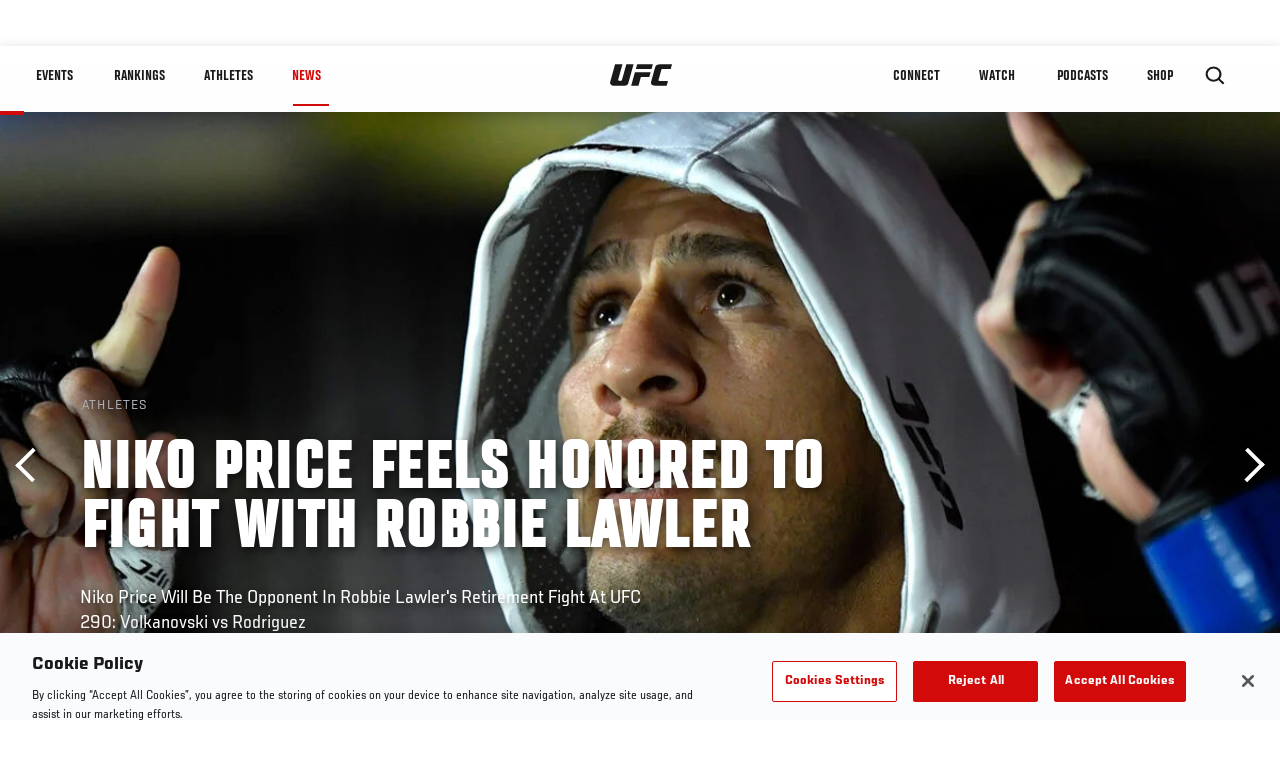

--- FILE ---
content_type: text/html; charset=UTF-8
request_url: https://www.ufc.com/news/niko-price-feels-honored-fight-robbie-lawler-ufc-290
body_size: 18145
content:






<!DOCTYPE html>
<html lang="en" dir="ltr" prefix="og: https://ogp.me/ns#">
  <head>
    <meta charset="utf-8" />
<meta name="description" content="Niko Price Will Be The Opponent In Robbie Lawler&#039;s Retirement Fight At UFC 290: Volkanovski vs Rodriguez" />
<link rel="canonical" href="https://www.ufc.com/news/niko-price-feels-honored-fight-robbie-lawler-ufc-290" />
<meta name="referrer" content="origin" />
<meta property="og:site_name" content="UFC" />
<meta property="og:url" content="https://www.ufc.com/news/niko-price-feels-honored-fight-robbie-lawler-ufc-290" />
<meta property="og:title" content="Niko Price Feels Honored To Fight With Robbie Lawler" />
<meta property="og:description" content="Niko Price Will Be The Opponent In Robbie Lawler&#039;s Retirement Fight At UFC 290: Volkanovski vs Rodriguez" />
<meta property="og:image" content="https://ufc.com/images/styles/card/s3/2023-07/070823-Niko-Price-HERO-GettyImages-1344499706.jpg?itok=rzph5dar" />
<meta property="og:image:url" content="https://ufc.com/images/styles/card/s3/2023-07/070823-Niko-Price-HERO-GettyImages-1344499706.jpg?itok=rzph5dar" />
<meta property="og:image:width" content="780" />
<meta property="og:image:height" content="440" />
<meta property="article:published_time" content="2023-07-07T14:17:20-0400" />
<meta property="article:modified_time" content="2023-07-07T15:01:59-0400" />
<meta name="twitter:card" content="summary_large_image" />
<meta name="twitter:title" content="Niko Price Feels Honored To Fight With Robbie Lawler" />
<meta name="twitter:description" content="Niko Price Will Be The Opponent In Robbie Lawler&#039;s Retirement Fight At UFC 290: Volkanovski vs Rodriguez" />
<meta name="twitter:site" content="@ufc" />
<meta name="twitter:site:id" content="6446742" />
<meta name="twitter:creator:id" content="6446742" />
<meta name="twitter:creator" content="@ufc" />
<meta name="twitter:image" content="https://ufc.com/images/styles/card/s3/2023-07/070823-Niko-Price-HERO-GettyImages-1344499706.jpg?itok=rzph5dar" />
<meta name="Generator" content="Drupal 10 (https://www.drupal.org)" />
<meta name="MobileOptimized" content="width" />
<meta name="HandheldFriendly" content="true" />
<meta name="viewport" content="width=device-width, initial-scale=1.0" />
<script>
  function initAnswers() {
    ANSWERS.init({
      apiKey: "850a88aeb3c29599ce2db46832aa229f",
      experienceKey: "answers-en",
      experienceVersion: "PRODUCTION",
      locale: "en",
      businessId: "3668711",
      templateBundle: TemplateBundle.default,
      onReady: function () {
        ANSWERS.addComponent('SearchBar', {
          container: '.search-form',
          name: 'search-bar',
          redirectUrl: "/search",
          placeholderText: "Search...",
          submitIcon: 'magnifying_glass',
        });
      },
    });
  }
</script>
<style>.c-hero--full__headline,.c-hero--full__headline-prefix{color:inherit}.c-hero__actions{display:-webkit-box;display:-ms-flexbox;display:flex;-webkit-box-pack:center;-ms-flex-pack:center;justify-content:center;-ms-flex-wrap:wrap;flex-wrap:wrap;margin:0 -.72222rem 0}@media (min-width:48em){.c-hero__actions{margin-bottom:1.66667rem}}.c-hero__actions a,.c-hero__actions button{width:8.66667rem;margin-right:.72222rem;margin-left:.72222rem;margin-bottom:.72222rem;padding:10px 22px;text-align:center;font-size:1.125rem;border-color:transparent}.c-hero__actions a span,.c-hero__actions button span{display:-webkit-box;display:-ms-flexbox;display:flex;height:100%;-webkit-box-align:center;-ms-flex-align:center;align-items:center;-webkit-box-pack:center;-ms-flex-pack:center;justify-content:center}@media (min-width:48em){.c-hero__actions a,.c-hero__actions button{padding:16px 32px;width:11.55556rem}}body.path-rankings h1{margin:0 0 20px 0;padding-top:110px;text-align:center}@media (min-width:48em){body.path-rankings h1{margin:0 0 30px 0;padding-top:150px}}.l-masthead{margin:0 auto 1.92111rem auto;padding-right:1.44444rem;padding-left:1.44444rem;padding-top:8.66667rem;width:100%;max-width:1220px;text-align:center}.l-masthead--tight{margin-bottom:1.44444rem}@media (min-width:56.25em){.l-masthead{margin:11.55556rem auto 5.77778rem auto;padding-top:0}}.l-masthead__headline{margin-bottom:.72222rem;text-transform:uppercase;color:var(--color-title,#191919);font-family:UfcSansCondensedMedium,"Arial Narrow",Arial,sans-serif;letter-spacing:.04444rem;font-size:2.66667rem;line-height:2.5rem}@media (min-width:56.25em){.l-masthead__headline{letter-spacing:.0592rem;font-size:3.552rem;line-height:3.33rem}}@media (min-width:56.25em){.l-masthead__headline{letter-spacing:.08889rem;font-size:5.33333rem;line-height:5rem}}.l-masthead__headline-prefix{margin-bottom:.72222rem;text-transform:uppercase;font-family:UfcSansCondensedMedium,"Arial Narrow",Arial,sans-serif;letter-spacing:.01111rem;font-size:1.11111rem;line-height:1.22222rem;color:#d20a0a}
/*# sourceMappingURL=critical.css.map */
</style>

<script type='text/javascript'>
  var googletag = googletag || {};
  googletag.cmd = googletag.cmd || [];
  // Add a place to store the slot name variable.
  googletag.slots = googletag.slots || {};
  (function() {
    var useSSL = 'https:' == document.location.protocol;
    var src = (useSSL ? 'https:' : 'http:') + '//securepubads.g.doubleclick.net/tag/js/gpt.js';
    var gads = document.createElement('script');
    gads.async = true;
    gads.type = 'text/javascript';
    gads.src = src;
    var node = document.getElementsByTagName('script')[0];
    node.parentNode.insertBefore(gads, node);
  })();
</script>

<script type="text/javascript">
  googletag.cmd.push(function() {

        // Start by defining breakpoints for this ad.
      var mapping = googletag.sizeMapping()
              .addSize([1024, 768], [320, 320])
              .addSize([0, 0], [300, 300])
            .build();
  
      googletag.slots["article"] = googletag.defineSlot("/5458/zuffa.ufc/article", [320, 320], "js-dfp-tag-article")
  

    .addService(googletag.pubads())

  
  
  
      .setTargeting('site', ['https://www.ufc.com/'])
        // Apply size mapping when there are breakpoints.
    .defineSizeMapping(mapping)
    ;

  });

</script>

<script type="text/javascript">
googletag.cmd.push(function() {

      googletag.pubads().enableAsyncRendering();
        googletag.pubads().enableSingleRequest();
        googletag.pubads().collapseEmptyDivs(true);
      
  googletag.enableServices();
});

</script>
<link rel="icon" href="/sites/default/files/ufc_logo.png" type="image/png" />
<link rel="alternate" hreflang="en" href="https://www.ufc.com/news/niko-price-feels-honored-fight-robbie-lawler-ufc-290" />
<script src="/sites/default/files/google_tag/primary/google_tag.script.js?t6kyxm" defer></script>
<script>window.a2a_config=window.a2a_config||{};a2a_config.callbacks=[];a2a_config.overlays=[];a2a_config.templates={};a2a_config.icon_color = "transparent,black";</script>

    <title>Niko Price Feels Honored To Fight With Robbie Lawler | UFC</title>
    <link rel="stylesheet" media="all" href="/sites/default/files/css/css_OaivJFeu8uCKM1r4fzWa1FHM6OGIlvzjObuXcvX9ewc.css?delta=0&amp;language=en&amp;theme=ufc&amp;include=[base64]" />
<link rel="stylesheet" media="all" href="/sites/default/files/css/css_1lPL3t7iXQPWsDx9P2n0-RIylIxGVTOuRX3ivqiHcuY.css?delta=1&amp;language=en&amp;theme=ufc&amp;include=[base64]" />
<link rel="stylesheet" media="all" href="//unpkg.com/aos@next/dist/aos.css" />
<link rel="stylesheet" media="all" href="/sites/default/files/css/css_kBWk0KSf7v_78ur-QnsmIZG-9O25G0AbyPdh9IsaJzg.css?delta=3&amp;language=en&amp;theme=ufc&amp;include=[base64]" />

    <script type="application/json" data-drupal-selector="drupal-settings-json">{"path":{"baseUrl":"\/","pathPrefix":"","currentPath":"node\/131664","currentPathIsAdmin":false,"isFront":false,"currentLanguage":"en"},"pluralDelimiter":"\u0003","suppressDeprecationErrors":true,"ajaxPageState":{"libraries":"[base64]","theme":"ufc","theme_token":null},"ajaxTrustedUrl":[],"back_to_top":{"back_to_top_button_trigger":100,"back_to_top_prevent_on_mobile":true,"back_to_top_prevent_in_admin":true,"back_to_top_button_type":"text","back_to_top_button_text":"Back to top"},"accountSettings":{"apiUrl":"https:\/\/dce-frontoffice.imggaming.com","realm":"dce.ufc","app":"dice-id","apiKey":"39d5cb34-799c-4967-8038-fc240bf2984b","loginText":"Unlock MORE of your inner combat sports fan with UFC Fight Pass! Fighting is what we live for. And no one brings you MORE live fights, new shows, and events across multiple combat sports from around the world. With a never-ending supply of fighting in every discipline, there\u2019s always something new to watch. Leave it to the world\u2019s authority in MMA to bring you the Ultimate 24\/7 platform for MORE combat sports, UFC Fight Pass!","ctaText":"Continue watching","ctaLink":"\/account\/login","createAccount":"\/account\/signup","heartbeatApiUrl":"https:\/\/guide.imggaming.com\/prod","hideAccountIcon":true,"hideAddressFields":false,"errorTextGeneral":"There was a problem while loading content. Please try again.","errorTextEntitlement":"Unlock MORE of your inner combat sports fan with UFC Fight Pass! Fighting is what we live for. And no one brings you MORE live fights, new shows, and events across multiple combat sports from around the world. With a never-ending supply of fighting in every discipline, there\u2019s always something new to watch. Leave it to the world\u2019s authority in MMA to bring you the Ultimate 24\/7 platform for MORE combat sports, UFC Fight Pass!","entitlementCtaText":"Upgrade licence","entitlementCtaLink":"\/account\/signup","settings":{"videoPreviewInfo":"videoPreviewInfo"}},"contentLocalization":"en","cacheableGlobalsTimestamp":1764584012,"breakpoints":{"ufc.images.mobile":"","ufc.images.tablet":"(min-width: 700px)","ufc.images.desktop":"(min-width: 1024px)","ufc.images.extra-large":"(min-width: 1440px)"},"disableAnimationsUrlParam":"disableAnimations","disableAnimations":false,"user":{"uid":0,"permissionsHash":"2190a5cf6baf286d77f2f0819b2ea7528093bf23fb25cf856d221a364666f0b2"}}</script>
<script src="/sites/default/files/js/js_9AQM0Yf28w250rDxlxzfJh29dH2rlhIkUoTNrAIL_Q0.js?scope=header&amp;delta=0&amp;language=en&amp;theme=ufc&amp;include=[base64]"></script>
<script src="https://assets.sitescdn.net/answers-search-bar/v1.2/answerstemplates.compiled.min.js" async></script>
<script src="https://assets.sitescdn.net/answers-search-bar/v1.2/answers.min.js" async onload="ANSWERS.domReady(initAnswers)"></script>

  </head>
  <body class="fontyourface path-node page-node-type-article">
    <a href="#main-content" class="u-visually--hidden focusable">
      Skip to main content
    </a>

    <noscript><iframe src="https://www.googletagmanager.com/ns.html?id=GTM-WFBHZX5" height="0" width="0" style="display:none;visibility:hidden"></iframe></noscript>
      <div class="dialog-off-canvas-main-canvas" data-off-canvas-main-canvas>
      

<div class="l-page">

        <span class="l-page__header-pin" id="header-pin"></span>
    <div class="l-page__header" id="header-wrapper">
        


<header class="c-site-header" data-header-state="animate">
  <div class="c-site-header__content">

    <div class="c-site-header__logo">
      

<a class="e-logo"
      href="/"
  >
  <span class="e-logo__icon"><svg class="e-logo__svg" aria-hidden="true"><title>UFC</title><use xmlns:xlink="http://www.w3.org/1999/xlink" xlink:href="/themes/custom/ufc/assets/svg/sprite-ui.svg#ufc-logo"></use></svg>
  </span>
</a>

    </div>

    <div class="c-site-header__menu-control">
      <button class="c-site-header__button--menu" data-mobile-menu-component="toggle" aria-expanded="false">
        <span class="c-site-header__button-text">News</span>

        <span class="c-site-header__icon--toggle">
          <svg class="e-svg"><use xmlns:xlink="http://www.w3.org/1999/xlink" xlink:href="/themes/custom/ufc/assets/svg/sprite-ui.svg#chevron-down"></use></svg>
        </span>
      </button>
    </div>

    <div class="c-site-header__menu-panel" data-mobile-menu-component="panel"
         data-mobile-menu-state="is-hidden">
      

<nav role="navigation" aria-labelledby="main-menu-title" id="main-menu" class="c-menu-main">

  <h2 class="u-visually--hidden" id="main-menu-title">Main navigation</h2>

  
        
                  <ul class="c-menu-main__menu--level-1" data-main-menu="smart-menu">
                                                                      
                
                

                                                
                
        <li class="c-menu-main__item--left">
          
          
                                <a href="/events" class="events c-menu-main__button--level-1" title="Events" data-drupal-link-system-path="events">Events</a>
                              
                  <ul class="c-menu-main__menu--level-2 mega-menu" aria-expanded="false">
                                                                      
                
                

        
                
        <li class="c-menu-main__item--below">
          
          
                                <a href="/events#events-list-upcoming" class="c-menu-main__button--level-2" data-drupal-link-system-path="events">Upcoming</a>
                              </li>
                                        
                
                

        
                
        <li class="c-menu-main__item--below">
          
          
                                <a href="/events#events-list-past" class="c-menu-main__button--level-2" data-drupal-link-system-path="events">Past</a>
                              </li>
                                        
                
                

        
                
        <li class="c-menu-main__item--below">
          
          
                                <a href="/tickets" target="_self" class="c-menu-main__button--level-2" data-drupal-link-system-path="tickets">Tickets</a>
                              </li>
                                        
                
                

        
                
        <li class="c-menu-main__item--below">
          
          
                                <a href="https://ufcvip.com/?utm_source=ufc.com&amp;utm_medium=referral&amp;utm_campaign=vip_packages-main_menu_events_dropdown" class="c-menu-main__button--level-2">VIP Experiences</a>
                              </li>
                                        
                
                

        
                
        <li class="c-menu-main__item--below">
          
          
                                <a href="https://www.ufc.com/groupsales" class="c-menu-main__button--level-2">Group Sales</a>
                              </li>
                                        
                
                

        
                
        <li class="c-menu-main__item--below">
          
          
                                <a href="https://www.lucidtravel.com/team/events-public/ufc/16400" class="c-menu-main__button--level-2">UFC Travel Deals</a>
                              </li>
                                        
                
                

        
                
        <li class="c-menu-main__item--below">
          
          
                                <a href="http://ufc.com/rtu" class="c-menu-main__button--level-2" title="Learn about the Road to UFC fights">Road to UFC</a>
                              </li>
                                        
                
                

        
                
        <li class="c-menu-main__item--below">
          
          
                                <a href="https://www.ufc.com/dwcs" class="c-menu-main__button--level-2">Dana White&#039;s Contender Series</a>
                              </li>
      
            
      </ul>
      
                              </li>
                                        
                
                

                                                
                
        <li class="c-menu-main__item--left">
          
          
                                <a href="/rankings" target="_self" class="c-menu-main__button--level-1" data-drupal-link-system-path="rankings">Rankings</a>
                              </li>
                                        
                
                

                                                
                
        <li class="c-menu-main__item--left">
          
          
                                <a href="/athletes" target="_self" class="athletes c-menu-main__button--level-1" data-drupal-link-system-path="athletes">Athletes</a>
                              
                  <ul class="c-menu-main__menu--level-2 mega-menu" aria-expanded="false">
                                                                      
                
                

        
                
        <li class="c-menu-main__item--below">
          
          
                                <a href="/athletes/all" target="_self" class="c-menu-main__button--level-2" data-drupal-link-system-path="athletes/all">All Athletes</a>
                              </li>
                                        
                
                

        
                
        <li class="c-menu-main__item--below">
          
          
                                <a href="https://www.ufc.com/ufc-hall-of-fame" class="c-menu-main__button--level-2" title="Explore the UFC Hall of Fame">Hall of Fame</a>
                              </li>
                                        
                
                

        
                
        <li class="c-menu-main__item--below">
          
          
                                <a href="https://statleaders.ufc.com/" target="_self" class="c-menu-main__button--level-2">Record Book</a>
                              </li>
      
            
      </ul>
      
                              </li>
                                        
                
                

                                                
                
        <li class="c-menu-main__item--left is-active">
          
          
                                <a href="/trending/all" class="trending c-menu-main__button--level-1 is-active" data-drupal-link-system-path="trending/all">News</a>
                              </li>
                                        
                
                                  

                                                
                
        <li class="c-menu-main__item--home">
          
          
                                            <a href="/" class="home c-menu-main__button--home" title="home" data-drupal-link-system-path="&lt;front&gt;">              

<div class="e-logo"
  >
  <span class="e-logo__icon"><svg class="e-logo__svg" aria-hidden="true"><title>UFC</title><use xmlns:xlink="http://www.w3.org/1999/xlink" xlink:href="/themes/custom/ufc/assets/svg/sprite-ui.svg#ufc-logo"></use></svg>
  </span>
</div>

            </a>
                            </li>
                                                  
                
                

                                                
                
        <li class="c-menu-main__item--right is-pushed">
          
          
                                <a href="https://www.ufc.com/newsletter" target="_self" class="connect c-menu-main__button--level-1">Connect</a>
                              
                  <ul class="c-menu-main__menu--level-2 mega-menu" aria-expanded="false">
                                                                      
                
                

        
                
        <li class="c-menu-main__item--below">
          
          
                                <a href="https://www.ufc.com/newsletter" target="_self" class="c-menu-main__button--level-2">Newsletter</a>
                              </li>
                                        
                
                

        
                
        <li class="c-menu-main__item--below">
          
          
                                <a href="https://ufcfightclub.com/" class="c-menu-main__button--level-2" title="The New UFC Fight Club Membership Program is a benefits program that supplies you with exclusive benefits to enhance your UFC experience. ">UFC Fight Club</a>
                              </li>
                                        
                
                

        
                
        <li class="c-menu-main__item--below">
          
          
                                <a href="https://www.ufcapex.com" class="c-menu-main__button--level-2">UFC Apex</a>
                              </li>
                                        
                
                

        
                
        <li class="c-menu-main__item--below">
          
          
                                <a href="http://www.ufcgym.com" target="_blank" class="c-menu-main__button--level-2">Find a Gym</a>
                              </li>
                                        
                
                

        
                
        <li class="c-menu-main__item--below">
          
          
                                <a href="https://www.ea.com/games/ufc/ufc-5" target="_blank" class="c-menu-main__button--level-2">EA Sports UFC 5</a>
                              </li>
                                        
                
                

        
                
        <li class="c-menu-main__item--below">
          
          
                                <a href="https://sportsbook.draftkings.com/leagues/mma/2162" target="_self" class="c-menu-main__button--level-2">Betting Odds</a>
                              </li>
      
            
      </ul>
      
                              </li>
                                        
                
                

                                                
                
        <li class="c-menu-main__item--right">
          
          
                                <a href="/watch" target="_self" class="watch c-menu-main__button--level-1" data-drupal-link-system-path="node/140731">Watch</a>
                              
                  <ul class="c-menu-main__menu--level-2 mega-menu" aria-expanded="false">
                                                                      
                
                

        
                
        <li class="c-menu-main__item--below">
          
          
                                <a href="/watch" target="_blank" class="c-menu-main__button--level-2" data-drupal-link-system-path="node/140731">How to Watch</a>
                              </li>
                                        
                
                

        
                
        <li class="c-menu-main__item--below">
          
          
                                <a href="https://www.ufc.com/bars" target="_self" class="c-menu-main__button--level-2">Find a Bar</a>
                              </li>
                                        
                
                

        
                
        <li class="c-menu-main__item--below">
          
          
                                <a href="https://www.ufcfightpass.com" target="_blank" class="c-menu-main__button--level-2">UFC Fight Pass</a>
                              </li>
                                        
                
                

        
                
        <li class="c-menu-main__item--below">
          
          
                                <a href="https://imgvideoarchive.com/client/ufc?utm_source=ufc&amp;utm_medium=website&amp;utm_campaign=partner_marketing" class="c-menu-main__button--level-2" title="License UFC content">UFC Video Archive</a>
                              </li>
      
            
      </ul>
      
                              </li>
                                        
                
                

                                                
                
        <li class="c-menu-main__item--right">
          
          
                                <a href="https://www.ufc.com/podcasts" class="c-menu-main__button--level-1">PODCASTS</a>
                              </li>
                                        
                
                

                                                
                
        <li class="c-menu-main__item--right">
          
          
                                <a href="https://www.ufcstore.com/en/?_s=bm-UFCStore-UFC.com-Shop-UFC_Navigation-2025" target="_blank" class="c-menu-main__button--level-1">SHOP</a>
                              
                  <ul class="c-menu-main__menu--level-2 mega-menu" aria-expanded="false">
                                                                      
                
                

        
                
        <li class="c-menu-main__item--below">
          
          
                                <a href="https://www.ufcstore.com/en/venum/br-4523273600+z-959633-3205242604?_s=bm-UFCStore_Venum-UFC.com-Shop-UFC_Navigation-2025" class="c-menu-main__button--level-2">VENUM</a>
                              </li>
                                        
                
                

        
                
        <li class="c-menu-main__item--below">
          
          
                                <a href="https://www.ufcstore.com/en/apparel/c-3450654379+z-983054-2354459266?_s=bm-UFCStore_Apparel-UFC.com-Shop-UFC_Navigation-2025" class="c-menu-main__button--level-2">Apparel</a>
                              </li>
                                        
                
                

        
                
        <li class="c-menu-main__item--below">
          
          
                                <a href="https://ufccollectibles.com/?utm_source=referral&amp;utm_medium=ufc%20website%20navigation%20link&amp;utm_campaign=partner-referral" class="c-menu-main__button--level-2">UFC COLLECTIBLES </a>
                              </li>
                                        
                
                

        
                
        <li class="c-menu-main__item--below">
          
          
                                <a href="https://ufcstrike.com/" class="c-menu-main__button--level-2">UFC STRIKE</a>
                              </li>
                                        
                
                

        
                
        <li class="c-menu-main__item--below">
          
          
                                <a href="/consumer-products" class="c-menu-main__button--level-2" data-drupal-link-system-path="node/139408">WHAT&#039;S NEW</a>
                              </li>
                                        
                
                

        
                
        <li class="c-menu-main__item--below">
          
          
                                <a href="https://www.thorne.com/partners/ufc" class="c-menu-main__button--level-2">Thorne Performance Solutions</a>
                              </li>
      
            
      </ul>
      
                              </li>
      
            
      </ul>
      

  
</nav>

          </div>

    <div class="c-site-header__search-control">
      <button class="c-site-header__button--search" aria-label="Search panel toggle" data-search-btn aria-expanded="false">
        <span class="c-site-header__icon--search e-icon--xsmall"><svg class="e-icon__svg search"><use xmlns:xlink="http://www.w3.org/1999/xlink" xlink:href="/themes/custom/ufc/assets/svg/sprite-ui.svg#search"></use></svg><svg class="e-svg close"><use xmlns:xlink="http://www.w3.org/1999/xlink" xlink:href="/themes/custom/ufc/assets/svg/sprite-ui.svg#close"></use></svg></span>
      </button>
    </div>

    
    <div class="c-site-header__search-panel" data-search-panel data-search-state="is-hidden">
      <div class="search-form"></div>
    </div>

  </div>
</header>
    </div>
  
        <div class="l-page__pre-content">
        <div data-drupal-messages-fallback class="hidden"></div>


    </div>
  
    <div class="l-page__utilities">
    
      </div>

  <main class="l-page__main">
    <a id="main-content" tabindex="-1"></a>
        
        <div class="l-page__content">
                <div id="block-mainpagecontent" class="block block-system block-system-main-block">
  
    
      <div class="article-wrapper">

  
<div class="group-header">

    




  
  




<div class="c-hero--article">
                          <div class="c-hero__image">
      <div class="layout layout--onecol">
    <div  class="layout__region layout__region--content">
            <picture>
                  <source srcset="https://ufc.com/images/styles/background_image_xl/s3/2023-07/070823-Niko-Price-HERO-GettyImages-1344499706.jpg?h=d1cb525d&amp;itok=h-O-dEM6 1x, https://ufc.com/images/styles/background_image_xl_2x/s3/2023-07/070823-Niko-Price-HERO-GettyImages-1344499706.jpg?h=d1cb525d&amp;itok=UnEr-Fpl 2x" media="(min-width: 1440px)" type="image/jpeg" width="2000" height="1333"/>
              <source srcset="https://ufc.com/images/styles/background_image_lg/s3/2023-07/070823-Niko-Price-HERO-GettyImages-1344499706.jpg?h=d1cb525d&amp;itok=gEGWagjo 1x, https://ufc.com/images/styles/background_image_lg_2x/s3/2023-07/070823-Niko-Price-HERO-GettyImages-1344499706.jpg?h=d1cb525d&amp;itok=4PK6dCMx 2x" media="(min-width: 1024px)" type="image/jpeg" width="1200" height="800"/>
              <source srcset="https://ufc.com/images/styles/background_image_md/s3/2023-07/070823-Niko-Price-HERO-GettyImages-1344499706.jpg?h=d1cb525d&amp;itok=JCmw6q25 1x, https://ufc.com/images/styles/background_image_md_2x/s3/2023-07/070823-Niko-Price-HERO-GettyImages-1344499706.jpg?h=d1cb525d&amp;itok=0Xs0g12M 2x" media="(min-width: 700px)" type="image/jpeg" width="992" height="661"/>
              <source srcset="https://ufc.com/images/styles/background_image_sm/s3/2023-07/070823-Niko-Price-HERO-GettyImages-1344499706.jpg?h=d1cb525d&amp;itok=_hjK0uDA 1x, https://ufc.com/images/styles/background_image_sm_2x/s3/2023-07/070823-Niko-Price-HERO-GettyImages-1344499706.jpg?h=d1cb525d&amp;itok=fWCsSskY 2x" type="image/jpeg" width="768" height="512"/>
                  <img loading="eager" src="https://ufc.com/images/styles/background_image_sm/s3/2023-07/070823-Niko-Price-HERO-GettyImages-1344499706.jpg?h=d1cb525d&amp;itok=_hjK0uDA" width="768" height="512" alt="Niko Price prepares to enter the Octagon prior to his welterweight bout against Alex Oliveira of Brazil during the UFC Fight Night event at UFC APEX on October 02, 2021 in Las Vegas, Nevada. (Photo by Jeff Bottari/Zuffa LLC)" />

  </picture>



    </div>
  </div>


</div>
                  
  <div class="c-hero__overlay"></div>
  <div class="pager__nav"><div class="pager__nav__inner"><span><a href="/news/public-fan-events-schedule-ufc-290-volkanovski-vs-rodriguez-international-fight-week" class="previous" hreflang="en">Previous</a></span><span><a href="/news/ufc-heavyweight-title-lineage" class="next" hreflang="en">Next</a></span></div></div>
  <div class="c-hero--article__container">
    <div class="c-hero--article__content ">
      <div class="c-hero__header">

                  <div class="c-hero--article__headline-prefix">
      <div class="field field--name-category field--type-entity-reference field--label-hidden field__items">
              <div class="field__item">Athletes</div>
          </div>
  </div>
        
                              <div class="c-hero--article__headline is-large-text">
              
            <div class="field field--name-node-title field--type-ds field--label-hidden field__item"><h1>
  Niko Price Feels Honored To Fight With Robbie Lawler
</h1>
</div>
      
            </div>
                                </div>

              <div class="c-hero--article__text">
            <div class="field field--name-subtitle field--type-string field--label-hidden field__item">Niko Price Will Be The Opponent In Robbie Lawler&#039;s Retirement Fight At UFC 290: Volkanovski vs Rodriguez</div>
      </div>
      
          </div>

          <div class="c-hero--article__footer--border-top">
        
                
          <div class="c-hero__article-info">

                      <div class="c-hero__article-credit">                  
    By Patrick Felts, On Twitter @patrickjfelts
 • Jul. 7, 2023
                </div>
          
                    </div>
        
      </div>
    
  </div>
  </div>
<div class="c-hero__end"></div>
  </div>

<div class="l-two-col l-two-col--right-sidebar l-two-col--right-sidebar--hide">
<div class="l-two-col-content clearfix">

        <div class="l-two-col__content">
                  <div class="e-p--initial">
        <p>Niko Price has always dreamed of this moment.</p>

    </div>

      <div class="field field--name-body-structured field--type-entity-reference-revisions field--label-hidden field__items">
              <div class="field__item">  <div class="paragraph paragraph--type--text paragraph--view-mode--inline">
          
            <div class="field field--name-text field--type-text-long field--label-hidden field__item"><p>From the moment the 33-year-old welterweight started the sport at the age of 18, he has wanted a shot to take on former UFC welterweight champion Robbie Lawler. Now, in Lawler’s final fight before retirement and days after “<a href="/athlete/robbie-lawler">Ruthless</a>” was <a href="https://www.ufc.com/video/robbie-lawler-reacts-to-ufc-hall-of-fame-fight-wing-induction-rory-macdonald-ufc-30">inducted into the UFC Hall of Fame</a>, Price finally gets his chance.</p>
<p>With his bout at <a href="/event/ufc-290">UFC 290</a> also marking the final chapter in the storied career of his opponent, Price is grateful for the opportunity.</p>
<p><strong><a href="https://www.ufc.com/news/how-watch-ufc-290-volkanovski-vs-rodriguez-stream-links-start-times-fight-card">How To Watch UFC 290 In Your Country</a></strong></p>
<p>“I was just hoping, every time the emails came from [Sean] Shelby,” Price said. “I was waiting to see [Lawler’s] name. And then it occurred. I just had patience.”</p>
<p>That patience paid off for Price, and while Saturday’s fight is something he has only ever seen in his dreams, it’s not an unfamiliar spot for him.</p>
</div>
      
      </div>
</div>
              <div class="field__item"><div class="paragraph paragraph--type-image paragraph--view-mode-inline ds-1col clearfix">

  

  
            <div class="field field--name-image field--type-entity-reference field--label-hidden field__item">

  
<div class="c-embedded-single-media" >

  
  <div class="c-embedded-single-media__item">
        <img src="https://ufc.com/images/styles/inline/s3/2023-07/GettyImages-1520523484.jpg?itok=4iTiOwLA" width="804" height="546" alt="Robbie Lawler and Niko Price face off during the UFC 290 press conference at T-Mobile Arena on July 06, 2023 in Las Vegas, Nevada. (Photo by Jeff Bottari/Zuffa LLC)" loading="lazy" class="image-style-inline" />




  </div>

    <div class="c-embedded-single-media__caption-block e-p--small">
    
              <div class="c-embedded-single-media__meta">
                        Robbie Lawler and Niko Price face off during the UFC 290 press conference at T-Mobile Arena on July 06, 2023 in Las Vegas, Nevada. (Photo by Jeff Bottari/Zuffa LLC)
              </div>
        
    <hr>
  </div>

</div>

</div>
      
            <div class="field field--name-text field--type-text-long field--label-hidden field__item"><p><a href="/athlete/niko-price">Price</a> has stood in the Octagon with UFC veterans before, including bouts with Tim Means and Donald “Cowboy” Cerrone in 2019 and 2020, respectively. He is counting on that experience to help him earn a positive result on Saturday night, and he is preparing for it like any other fight, regardless of the stakes.</p>
<p>“There's my opponent, let's go. Smile and clench my hands, and warm up, and get ready to fight. That's all,” Price said. “I fought Donald Cerrone, so that was one legend I got to fight. I fought Tim Means; in my eyes, he's a legend. I got to fight a bunch of high-caliber fighters already. So, to me, it's just another day in the office, just with a cool name.”</p>
<p><strong>MORE UFC 290:&nbsp;<a href="https://www.ufc.com/news/fight-fight-preview-ufc-290-volkanovski-vs-rodriguez">Full Fight Card Preview</a>&nbsp;|&nbsp;<a href="https://www.ufc.com/news/significant-stats-ufc-290-volkanovski-vs-rodriguez-moreno-pantoja">Fantasy Stats</a>&nbsp;|&nbsp;<a href="https://www.ufc.com/news/coach-conversation-volkanovski-vs-rodriguez-ufc-290-ppv">Coach Breakdown</a>&nbsp;| <a href="https://www.ufc.com/news/robbie-lawler-ufc-290">Lawer's Laser Focus</a></strong></p>
<p>While the preparation remains the same as it would for any other fight for Price, he is also focusing on the specific strengths that make the former titleholder such a formidable challenge. Namely, he’s readying for the raw power of Lawler’s attacks.</p>
<p>“I worked on a lot of defense, a lot of attacks, and just tightening up my all-around game and getting stronger to be able to handle the fight,” Price said. “He's a monster. He hits hard, I've gotta be able to move my head and gotta be able to punch.”</p>
</div>
      

</div>

</div>
              <div class="field__item"><div class="paragraph paragraph--type-image paragraph--view-mode-inline ds-1col clearfix">

  

  
            <div class="field field--name-image field--type-entity-reference field--label-hidden field__item">

  
<div class="c-embedded-single-media" >

  
  <div class="c-embedded-single-media__item">
        <img src="https://ufc.com/images/styles/inline/s3/2023-07/GettyImages-1344501561.jpg?itok=GZo5awrc" width="804" height="535" alt="Niko Price celebrates his victory over Alex Oliveira of Brazil in their welterweight bout during the UFC Fight Night event at UFC APEX on October 02, 2021 in Las Vegas, Nevada. (Photo by Jeff Bottari/Zuffa LLC)" loading="lazy" class="image-style-inline" />




  </div>

    <div class="c-embedded-single-media__caption-block e-p--small">
    
              <div class="c-embedded-single-media__meta">
                        Niko Price celebrates his victory over Alex Oliveira of Brazil in their welterweight bout during the UFC Fight Night event at UFC APEX on October 02, 2021 in Las Vegas, Nevada. (Photo by Jeff Bottari/Zuffa LLC)
              </div>
        
    <hr>
  </div>

</div>

</div>
      
            <div class="field field--name-text field--type-text-long field--label-hidden field__item"><p>While Lawler has been a powerful attacker throughout his entire career, Price is expecting a vintage performance from his opponent at UFC 290 – and he is up for the challenge, ready to go tit for tat with an all-time great.</p>
<p>“It’s gonna be awesome, it’s gonna be the Fight of the Night, it’s gonna be the finish of the night,” Price said. “I know he’s not coming in there to go light. It’s his last dance, I expect him to come in there all-out, one hundred percent, championship Robbie.”</p>
<p><strong><a href="https://www.ufc.com/news/ufc-290-volkanovski-vs-rodriguez-embedded-all-episodes-international-fight-week">All Episodes Of UFC 290 Embedded</a></strong></p>
<p>Lawler’s career comes to a close Saturday, but Price’s story is far from over. Going into his first fight of 2023, Price went all-out in his training, leaving his wife and kids at home in Florida for over a month to prepare for his bout with Lawler in Wisconsin.</p>
<p>It was not an easy move for Price, but it is one he expects to pay off with a victory at UFC 290.</p>
<p>“We went out to Milwaukee, over in Wisconsin. I spent five weeks away from the family,” Price said. “I made a lot of sacrifices for this one, put a lot of time in, a lot of effort. And I expect to get my dub.”</p>
<p><a href="https://www.ufc.com/ppv"><img alt="Order UFC 290: Volkanovski vs Rodriguez" data-entity-type data-entity-uuid src="https://dmxg5wxfqgb4u.cloudfront.net/image/2023-06/290-Order.jpg"></a></p>
</div>
      

</div>

</div>
          </div>
  
            <div class="field field--name-event-blurb field--type-text-long field--label-hidden field__item"><p><em><a href="/event/ufc-290"><strong>UFC 290: Volkanovski vs Rodriguez</strong></a> took place live from T-Mobile Arena in Las Vegas, Nevada on July 8, 2023. See the <a href="https://www.ufc.com/news/ufc-290-volkanovski-vs-rodriguez-results-highlights-winner-interviews">Final Results</a>, <a href="https://www.ufc.com/news/official-judges-scorecards-ufc-290-volkanovski-vs-rodriguez">Official Scorecards </a>and <a href="https://www.ufc.com/news/ufc-bonus-coverage-2023-performance-fight-of-the-night"><strong>Who Won Bonuses</strong></a> - and relive the action on <a href="https://www.ufcfightpass.com/">UFC Fight Pass!</a>&nbsp;</em></p>
</div>
      

  






  




<hr/>
  <div class="field field--name-tag-keyword field--type-entity-reference field--label-above">
    <div class="field__label e-t6">Tags</div>
          <div class="field__items l-flex--2col-1to2">
                          <div class="e-link--tag">
                <a href="/search?query=Niko+Price" rel="nofollow">
          Niko Price
        </a>
      
      </div>
                      <div class="e-link--tag">
                <a href="/search?query=welterweight" rel="nofollow">
          welterweight
        </a>
      
      </div>
                      <div class="e-link--tag">
                <a href="/search?query=UFC+290" rel="nofollow">
          UFC 290
        </a>
      
      </div>
              </div>
      </div>
  <hr/>

          </div>

              <aside class="l-two-col__sidebar">
        
<div class="c-listing-up-next-group">
      <h3 class="c-listing-up-next-group__title">Up Next</h3>
    <ul class="c-listing-up-next-group__list">
          <li class="c-listing-up-next-group__item">
        <article>
  <div >
    <div class="teaser-up-next">
  <a href="/news/ufc-heavyweight-title-lineage" class="teaser-up-next__thumbnail">
    
            <div class="field field--name-thumbnail field--type-entity-reference field--label-hidden field__item">  <div class="layout layout--onecol">
    <div  class="layout__region layout__region--content">
          <img src="https://ufc.com/images/styles/teaser/s3/2023-03/030723-Jon-Jones-Hero_.jpg?h=d1cb525d&amp;itok=sEUENTAV" width="400" height="300" alt="Jon Jones reacts to his win in the UFC heavyweight championship fight during the UFC 285 event at T-Mobile Arena on March 04, 2023 in Las Vegas, Nevada. (Photo by Jeff Bottari/Zuffa Getty Images)" loading="lazy" class="image-style-teaser" />




    </div>
  </div>

</div>
      
  </a>
  <div class="teaser-up-next__wrapper">
    <a href="/news/ufc-heavyweight-title-lineage" class="teaser-up-next__title e-t5">
      
<span>UFC Heavyweight Title Lineage</span>

    </a>
    <div class="teaser-up-next__teaser">
      
            <div class="field field--name-teaser field--type-text-long field--label-hidden field__item"><p>Go Through All The Heavyweight Title Winners In UFC History</p>
</div>
      
    </div>
  </div>
</div>
  </div>
</article>

      </li>
          <li class="c-listing-up-next-group__item">
        <article>
  <div >
    <div class="teaser-up-next">
  <a href="/news/understanding-ufc-weight-classes-and-weigh-ins" class="teaser-up-next__thumbnail">
    
            <div class="field field--name-thumbnail field--type-entity-reference field--label-hidden field__item">  <div class="layout layout--onecol">
    <div  class="layout__region layout__region--content">
          <img src="https://ufc.com/images/styles/teaser/s3/2022-11/110122-Hero-Detail-view-of-scale-GettyImages-1395776492.jpg?h=d1cb525d&amp;itok=0pEGoqWI" width="400" height="300" alt="A detail view of the scale reading 155.5 pounds after Charles Oliveira of Brazil failed to make weight, vacating the UFC lightweight championship" loading="lazy" class="image-style-teaser" />




    </div>
  </div>

</div>
      
  </a>
  <div class="teaser-up-next__wrapper">
    <a href="/news/understanding-ufc-weight-classes-and-weigh-ins" class="teaser-up-next__title e-t5">
      
<span>Understanding UFC Weight Classes</span>

    </a>
    <div class="teaser-up-next__teaser">
      
            <div class="field field--name-teaser field--type-text-long field--label-hidden field__item"><p>An Overview Of Every UFC Weight Class And How UFC Weigh-Ins Operate</p>
</div>
      
    </div>
  </div>
</div>
  </div>
</article>

      </li>
          <li class="c-listing-up-next-group__item">
        <article>
  <div >
    <div class="teaser-up-next">
  <a href="/news/updates-ufc-290-volkanovski-vs-rodriguez" class="teaser-up-next__thumbnail">
    
            <div class="field field--name-thumbnail field--type-entity-reference field--label-hidden field__item">  <div class="layout layout--onecol">
    <div  class="layout__region layout__region--content">
          <img src="https://ufc.com/images/styles/teaser/s3/2020-07/generic%20apex%20octagon%20hero.jpg?h=d1cb525d&amp;itok=cLnONZIa" width="400" height="300" alt="the octagon inside the ufc apex" loading="lazy" class="image-style-teaser" />




    </div>
  </div>

</div>
      
  </a>
  <div class="teaser-up-next__wrapper">
    <a href="/news/updates-ufc-290-volkanovski-vs-rodriguez" class="teaser-up-next__title e-t5">
      
<span>Updates to UFC 290: Volkanovski vs Rodriguez</span>

    </a>
    <div class="teaser-up-next__teaser">
      
            <div class="field field--name-teaser field--type-text-long field--label-hidden field__item"><p>Changes To July's Showcase Pay-Per-View In Las Vegas On July 8</p>
</div>
      
    </div>
  </div>
</div>
  </div>
</article>

      </li>
      </ul>
</div>

<div class="dfp-ad">
    <div id="js-dfp-tag-article">
            <script type="text/javascript">
                googletag.cmd.push(function() {
                    googletag.display('js-dfp-tag-article');
                });
            </script>
  </div>
</div>
      <div class="field field--name-related-events field--type-entity-reference field--label-hidden field__items">
              <div class="field__item">








  
              


  <div class="c-card-event--related">

                <img class="c-card-event--related__image" src="/themes/custom/ufc/assets/img/card-related-event-bg-image.png" />
    
    <div class="c-card-event--related__overlay"></div>

    <div class="c-card-event--related__container">
      <div class="c-card-event--related__content">

        <div class="c-card-event--related__header">
          <div class="c-card-event--related__logo">
                                          <a href="/event/ufc-290">  <div class="svg-c0df668e504a63f7d027842abafa27a3 e-event-logo--light"><?xml version="1.0" encoding="UTF-8"?><svg xmlns="http://www.w3.org/2000/svg" id="Layer_1" data-name="Layer 1" viewBox="0 0 789 474.3"><defs><style>.svg-c0df668e504a63f7d027842abafa27a3 .cls-1, .svg-c0df668e504a63f7d027842abafa27a3 .cls-2 {fill: #010000;}
.svg-c0df668e504a63f7d027842abafa27a3 .cls-2 {fill-rule: evenodd;}</style></defs><g><path class="cls-1" d="M318.74,394.26l49.9-15.71c5.49-2,8.98-4.99,10.48-10.22l4.49-16.96c2.99-9.97-.25-14.46-11.73-14.46h-14.72c-11.23,0-16.72,4.49-19.71,14.46l-2.74,10.47h-29.69l3.49-12.47c6.24-22.69,20.21-36.65,49.4-36.65h26.95c25.2,0,35.43,13.96,28.94,36.65l-5.49,19.45c-4.99,17.95-16.22,28.42-34.68,34.16l-50.15,15.71c-5.49,1.75-8.73,4.99-10.23,9.97l-4.74,17.95h80.09l-6.99,25.43h-110.03l12.23-43.88c4.99-17.95,16.47-28.43,34.93-33.91Z"/><path class="cls-1" d="M418.79,436.65l2-7.23h29.44l-1.5,5.48c-2.99,9.72,.5,14.21,11.73,14.21h20.71c11.23,0,16.97-4.49,20.46-16.71l5.24-19.45h-45.41c-23.21,0-32.19-13.72-25.7-37.9l6.24-22.44c6.99-25.18,20.71-39.14,50.15-39.14h32.69c25.45,0,35.43,13.96,28.44,39.14l-22.71,81.53c-6.99,25.18-20.46,39.15-50.15,39.15h-32.69c-25.2,0-35.18-13.96-28.94-36.65Zm58.14-47.12h36.43l9.73-34.91c3.49-12.22,.25-16.96-11.23-16.96h-20.46c-11.23,0-16.97,4.49-20.21,16.96l-5.24,18.2c-3.49,12.47-.25,16.71,10.98,16.71Z"/><path class="cls-1" d="M639.11,312.73h28.19c27.7,0,37.68,13.96,29.94,41.64l-21.46,78.04c-7.73,27.93-21.46,41.89-53.4,41.89h-28.19c-27.7,0-37.92-13.96-29.94-41.89l21.46-78.04c7.73-27.68,21.46-41.64,53.39-41.64Zm-31.69,136.14h15.72c13.97,0,19.46-4.49,23.7-19.2l20.21-72.31c4.24-14.96,.75-19.45-12.97-19.45h-15.97c-13.72,0-19.21,4.49-23.45,19.45l-20.21,72.31c-4.24,14.71-1,19.2,12.97,19.2Z"/></g><g><g><polygon class="cls-1" points="539.62 57.65 346.87 57.65 362.87 0 555.62 0 539.62 57.65"/><polygon class="cls-1" points="409.01 155.04 512.59 155.04 528.59 97.39 335.84 97.39 290.15 262.05 379.31 262.05 409.01 155.04"/></g><path class="cls-2" d="M627.61,202.45c-2.35-1.33-3.79-3.09-4.38-5.31-.16-.67-.24-1.33-.2-2.03,.03-.61,.13-1.26,.31-1.91l34.92-125.82c1.01-3.67,2.77-6.17,5.32-7.58,2.54-1.41,6.9-2.15,13.16-2.15h96.26L789,0h-134.98c-24.6,0-41.74,2.92-51.73,8.45-9.99,5.53-16.91,15.36-20.9,29.79l-49.81,179.41c-.77,2.67-1.17,5.33-1.31,7.85-.16,2.77,.16,5.38,.77,7.99,2.31,8.75,8,15.67,17.21,20.89,9.07,5.07,20.45,7.67,33.97,7.67h141.3l16-57.65h-103.27c-3.44,0-6.34-.66-8.64-1.95Z"/><path class="cls-2" d="M94.94,0L34.54,217.65c-.77,2.67-1.17,5.33-1.31,7.85-.15,2.77,.16,5.38,.77,7.99,2.31,8.75,8,15.67,17.22,20.89,9.07,5.07,20.45,7.67,33.97,7.67l100.5-.02c24.6,0,41.74-2.92,51.73-8.45,9.99-5.53,16.91-15.36,20.9-29.79L320.44,0h-89.16s-54.03,194.68-54.03,194.68c-1.02,3.67-2.78,6.17-5.32,7.58-2.54,1.41-6.9,2.15-13.16,2.15h-15.35c-3.44,0-6.33-.66-8.64-1.95-2.34-1.33-3.79-3.09-4.38-5.31-.16-.67-.23-1.33-.19-2.03,.03-.61,.13-1.26,.31-1.91L184.1,0H94.94Z"/></g><polygon class="cls-1" points="278.7 314.29 8 314.31 0 343.12 270.71 343.11 278.7 314.29"/></svg></div></a>
                                    </div>
                      <div class="c-card-event--related__sub-headline">Featherweight Title Bout</div>
          
                      <div class="c-card-event--related__athlete">Volkanovski</div>
            <div class="c-card-event--related__vs"><span>vs</span></div>
            <div class="c-card-event--related__athlete">Rodriguez</div>
          
                      <div class="c-card-event--related__headline-suffix">
                              Sat, Jul 8 / 10:00 PM EDT
                          </div>
                  </div>

                  <div class="c-card-event--related__location">
            <div class="field field--name-venue field--type-entity-reference field--label-hidden field__item">T-Mobile Arena, 
    Las Vegas
United States


</div>
      </div>
        
        <div class="c-card-event--related__left-image">
            <div class="layout layout--onecol">
    <div  class="layout__region layout__region--content">
          <img src="https://ufc.com/images/styles/event_fight_card_upper_body_of_standing_athlete/s3/2024-02/VOLKANOVSKI_ALEXANDER_L_BELT_02-17.png?itok=y3w8ecIs" width="185" height="484" alt="Alexander Volkanovski" loading="lazy" class="image-style-event-fight-card-upper-body-of-standing-athlete" />




    </div>
  </div>


        </div>

        <div class="c-card-event--related__right-image">
          <div class="layout layout--onecol">
    <div  class="layout__region layout__region--content">
          <img src="https://ufc.com/images/styles/event_fight_card_upper_body_of_standing_athlete/s3/2025-01/5/RODRIGUEZ_YAIR_R_02-24.png?itok=834n9_bY" width="185" height="663" alt="Yair Rodriguez" loading="lazy" class="image-style-event-fight-card-upper-body-of-standing-athlete" />




    </div>
  </div>


        </div>

                  <div class="c-card-event--related__action">

                          



<a

        href="https://www.axs.com/events/476779/ufc-290-tickets?skin=tmobile"
      
    class="e-button--white "

  
  
  ><span class="e-button__text">
    
    Tickets
  </span></a>
                                      



<a

        href="/event/ufc-290"
      
    class="e-button--white "

  
  
  ><span class="e-button__text">
    
    How to watch
  </span></a>
            
          </div>
        
      </div>
    </div>
  </diV>

</div>
          </div>
  
      </aside>
      </div>
</div>
  <div class="group-footer">
    
  </div>

</div>


  </div>
<div id="block-ufcsocialblocks" class="block block-ufc-social block-ufc-social-blocks">
  
    
      


<div class="c-call-to-action" data-cta >
  
      <div class="c-call-to-action__title">Fans voices come first</div>
  
  <div class="c-call-to-action__text">Favorite athlete? Fantasy match-ups?<br />Comments? Leave 'em here!</div>

  <div class="c-call-to-action__actions">
                <div class="c-call-to-action__btn">
        



<button

    
    class="e-button--white-icon-inner "

      data-cta-btn="share"
  
  
  ><span class="e-button__text"><svg class="e-button__svg"><use xmlns:xlink="http://www.w3.org/1999/xlink" xlink:href="/themes/custom/ufc/assets/svg/sprite-ui.svg#share"></use></svg>
    
    Share
  </span></button>
      </div>
    
                <div class="c-call-to-action__btn">
        



<button

    
    class="e-button--white-icon-inner "

      data-cta-btn="comment"
  
  
  ><span class="e-button__text"><svg class="e-button__svg"><use xmlns:xlink="http://www.w3.org/1999/xlink" xlink:href="/themes/custom/ufc/assets/svg/sprite-ui.svg#comment"></use></svg>
    
    Comments
  </span></button>
      </div>
      </div>

      <div class="c-call-to-action__content" data-cta-content="share" aria-hidden="true">
              <div id="block-addtoanybuttons" class="c-social-block">
  
    
      <span class="a2a_kit a2a_kit_size_22 addtoany_list" data-a2a-url="https://www.ufc.com/news/niko-price-feels-honored-fight-robbie-lawler-ufc-290" data-a2a-title="Niko Price Feels Honored To Fight With Robbie Lawler"><span class="addtoany_label">Share page on your social feeds:</span><a class="a2a_button_facebook"></a><a class="a2a_button_twitter"></a></span>
  </div>

          </div>
  
      <div class="c-call-to-action__content" data-cta-content="comment" aria-hidden="true">
              <div id="block-facebookcomments" class="block block-facebook-comments">
  
    
      <div id="fb-root"></div>
<script>(function(d, s, id) {
  var js, fjs = d.getElementsByTagName(s)[0];
  if (d.getElementById(id)) {return;}
  js = d.createElement(s); js.id = id;
  js.src = "//connect.facebook.net/en_GB/all.js#xfbml=1";
  fjs.parentNode.insertBefore(js, fjs);
}(document, "script", "facebook-jssdk"));</script>
<div class="fb-comments fb-comments-fluid" data-href="https://www.ufc.com/news/niko-price-feels-honored-fight-robbie-lawler-ufc-290" data-num-posts="5" data-width="208" data-colorscheme="light"></div>
  </div>

          </div>
  
</div>


  </div>
<div class="views-element-container block block-views block-views-blockcontent-footer-new-block-2" id="block-views-block-content-footer-new-block-2">
  
    
      

  <div><div class="view view-content-footer-new view-id-content_footer_new view-display-id-block_2 js-view-dom-id-b140c6b26f088f94bad1148a9e1843597408dff747fd5c3be80ed83afe4dcfb8">
  
    
      
  
          </div>
</div>





  </div>


          </div>

        
    
          <div class="l-page__footer">
        

<footer class="c-site-footer" role="contentinfo">
  <div class="c-site-footer__main">
    <a class="c-site-footer__logo" href="/">
      <svg>
        <use xmlns:xlink="http://www.w3.org/1999/xlink" xlink:href="/themes/custom/ufc/assets/svg/sprite-ui.svg#ufc-logo"></use>
      </svg>
    </a>
    
<div id="block-ufc-localization">
  
    
      

<div class="ufc-block-localization__title e-t6">
  <div class="block-ufc-localization-title">UFC.COM - United States</div>
  <svg>
    <use xmlns:xlink="http://www.w3.org/1999/xlink" xlink:href="/themes/custom/ufc/assets/svg/sprite-ui.svg#triangle-down"></use>
  </svg>

</div>

<div class="ufc-block-localization__links" aria-hidden="true">
  <ul class="links"><li><a href="https://www.ufc.com.br">Brazil</a></li><li><a href="http://ufc.cn">China</a></li><li><a href="https://ufc.ru">Eurasia</a></li><li><a href="https://www.ufc.com/language/switch/fr">France</a></li><li><a href="http://jp.ufc.com">Japan</a></li><li><a href="https://kr.ufc.com">Korea</a></li><li><a href="https://www.ufcespanol.com">Latin America</a></li><li><a href="https://us.ufcespanol.com">USA Espanol</a></li></ul>
</div>
  </div>

    <nav role="navigation" aria-labelledby="block-footer-menu" id="block-footer" class="c-menu-footer">
            
  <h2 class="u-visually--hidden" id="block-footer-menu">Footer</h2>

  
                          <ul class="c-menu-footer__menu--level-1">
                            <li class="c-menu-footer__item--level-1">
          <a href="/about" target="_self" class="c-menu-footer__link--level-1" data-drupal-link-system-path="node/7258">UFC</a>
                                            <ul class="c-menu-footer__menu--level-2">
                            <li class="c-menu-footer__item--level-2">
          <a href="/about/sport" target="_self" class="c-menu-footer__link--level-2" data-drupal-link-system-path="node/7260">The Sport</a>
                  </li>
                      <li class="c-menu-footer__item--level-2">
          <a href="/foundation" target="_self" class="c-menu-footer__link--level-2" data-drupal-link-system-path="node/134016">UFC Foundation</a>
                  </li>
                      <li class="c-menu-footer__item--level-2">
          <a href="https://ufc.com/careers" target="_self" class="c-menu-footer__link--level-2">Careers</a>
                  </li>
                      <li class="c-menu-footer__item--level-2">
          <a href="https://ufcstore.com/en/?_s=bm-ufccom-Footer" target="_blank" class="c-menu-footer__link--level-2">Store</a>
                  </li>
                      <li class="c-menu-footer__item--level-2">
          <a href="https://www.ufcfightclub.com" class="c-menu-footer__link--level-2">UFC Fight Club</a>
                  </li>
                      <li class="c-menu-footer__item--level-2">
          <a href="https://imgvideoarchive.com/client/ufc?utm_source=ufc&amp;utm_medium=website&amp;utm_campaign=partner_marketing" class="c-menu-footer__link--level-2" title="License UFC Video Content">UFC Video Archive</a>
                  </li>
            </ul>
      
                  </li>
                      <li class="c-menu-footer__item--level-1">
          <a href="https://www.ufc.com/connect" class="c-menu-footer__link--level-1">Social Media</a>
                                            <ul class="c-menu-footer__menu--level-2">
                            <li class="c-menu-footer__item--level-2">
          <a href="https://facebook.com/ufc" class="c-menu-footer__link--level-2">Facebook</a>
                  </li>
                      <li class="c-menu-footer__item--level-2">
          <a href="https://www.instagram.com/ufc/" class="c-menu-footer__link--level-2">Instagram</a>
                  </li>
                      <li class="c-menu-footer__item--level-2">
          <a href="https://www.threads.net/@ufc" class="c-menu-footer__link--level-2">Threads</a>
                  </li>
                      <li class="c-menu-footer__item--level-2">
          <a href="https://whatsapp.com/channel/0029VZzIZSS2Jl8JYItVtk3S" class="c-menu-footer__link--level-2">WhatsApp</a>
                  </li>
                      <li class="c-menu-footer__item--level-2">
          <a href="https://www.youtube.com/ufc" class="c-menu-footer__link--level-2">YouTube</a>
                  </li>
                      <li class="c-menu-footer__item--level-2">
          <a href="https://www.tiktok.com/@ufc" class="c-menu-footer__link--level-2">TikTok</a>
                  </li>
                      <li class="c-menu-footer__item--level-2">
          <a href="https://twitter.com/ufc" class="c-menu-footer__link--level-2">Twitter</a>
                  </li>
            </ul>
      
                  </li>
                      <li class="c-menu-footer__item--level-1">
          <a href="/faq" target="_self" class="c-menu-footer__link--level-1" data-drupal-link-system-path="node/90551">Help</a>
                                            <ul class="c-menu-footer__menu--level-2">
                            <li class="c-menu-footer__item--level-2">
          <a href="/faq-ufctv-ufcfightpass" target="_self" class="c-menu-footer__link--level-2" data-drupal-link-system-path="node/90552">Fight Pass FAQ</a>
                  </li>
                      <li class="c-menu-footer__item--level-2">
          <a href="/devices" target="_self" class="c-menu-footer__link--level-2" data-drupal-link-system-path="node/90730">Devices</a>
                  </li>
                      <li class="c-menu-footer__item--level-2">
          <a href="https://access.ufc.com/media_users/sign_in" target="_self" class="c-menu-footer__link--level-2">Press Credentials</a>
                  </li>
            </ul>
      
                  </li>
                      <li class="c-menu-footer__item--level-1">
          <a href="/terms" target="_self" class="c-menu-footer__link--level-1" data-drupal-link-system-path="node/524">Legal</a>
                                            <ul class="c-menu-footer__menu--level-2">
                            <li class="c-menu-footer__item--level-2">
          <a href="/terms" target="_self" class="c-menu-footer__link--level-2" data-drupal-link-system-path="node/524">Terms</a>
                  </li>
                      <li class="c-menu-footer__item--level-2">
          <a href="/privacy-policy" target="_self" class="c-menu-footer__link--level-2" data-drupal-link-system-path="node/525">Privacy Policy</a>
                  </li>
                      <li class="c-menu-footer__item--level-2">
          <a href="https://optout.networkadvertising.org/?c=1" target="_self" class="c-menu-footer__link--level-2">Ad Choices</a>
                  </li>
                      <li class="c-menu-footer__item--level-2">
          <a href="https://privacyportal.onetrust.com/webform/889c435d-64b4-46d8-ad05-06332fe1d097/838124dd-3118-48eb-94cf-d64c5f977730" class="c-menu-footer__link--level-2">Do Not Sell or Share</a>
                  </li>
            </ul>
      
                  </li>
            </ul>
      

  
</nav>

  </div>
  <div class="c-site-footer__copyright">
    
  </div>
</footer>
      </div>
      </main>
</div>

  </div>

    
    <script src="/sites/default/files/js/js_eZvPgFebksiIgI9v7AsJFaaxVHeIS80dTKXmczBkTaI.js?scope=footer&amp;delta=0&amp;language=en&amp;theme=ufc&amp;include=[base64]"></script>
<script src="https://static.addtoany.com/menu/page.js" async></script>
<script src="/sites/default/files/js/js_LaaruHGRwGF4YmXCWC_ChLwzO7cyqvkVWcswhWCiO7s.js?scope=footer&amp;delta=2&amp;language=en&amp;theme=ufc&amp;include=[base64]"></script>
<script src="//imasdk.googleapis.com/js/sdkloader/ima3.js" defer async></script>
<script src="//www.youtube.com/iframe_api" defer async></script>
<script src="/sites/default/files/js/js_zzjRKMd1JpgfNZZ8S_7qZRzhS79rrZVbq3SbH1MKq0A.js?scope=footer&amp;delta=5&amp;language=en&amp;theme=ufc&amp;include=[base64]"></script>
<script src="//unpkg.com/aos@next/dist/aos.js"></script>
<script src="/sites/default/files/js/js_hgzvX30E-s_RNTLLuoj-opUNV8qa8dnviYn0eYZK_VM.js?scope=footer&amp;delta=7&amp;language=en&amp;theme=ufc&amp;include=[base64]"></script>

  </body>
</html>


--- FILE ---
content_type: text/html; charset=utf-8
request_url: https://www.google.com/recaptcha/api2/aframe
body_size: 261
content:
<!DOCTYPE HTML><html><head><meta http-equiv="content-type" content="text/html; charset=UTF-8"></head><body><script nonce="yIXHIiFXY2Y3JpJZjA9mKA">/** Anti-fraud and anti-abuse applications only. See google.com/recaptcha */ try{var clients={'sodar':'https://pagead2.googlesyndication.com/pagead/sodar?'};window.addEventListener("message",function(a){try{if(a.source===window.parent){var b=JSON.parse(a.data);var c=clients[b['id']];if(c){var d=document.createElement('img');d.src=c+b['params']+'&rc='+(localStorage.getItem("rc::a")?sessionStorage.getItem("rc::b"):"");window.document.body.appendChild(d);sessionStorage.setItem("rc::e",parseInt(sessionStorage.getItem("rc::e")||0)+1);localStorage.setItem("rc::h",'1764584050081');}}}catch(b){}});window.parent.postMessage("_grecaptcha_ready", "*");}catch(b){}</script></body></html>